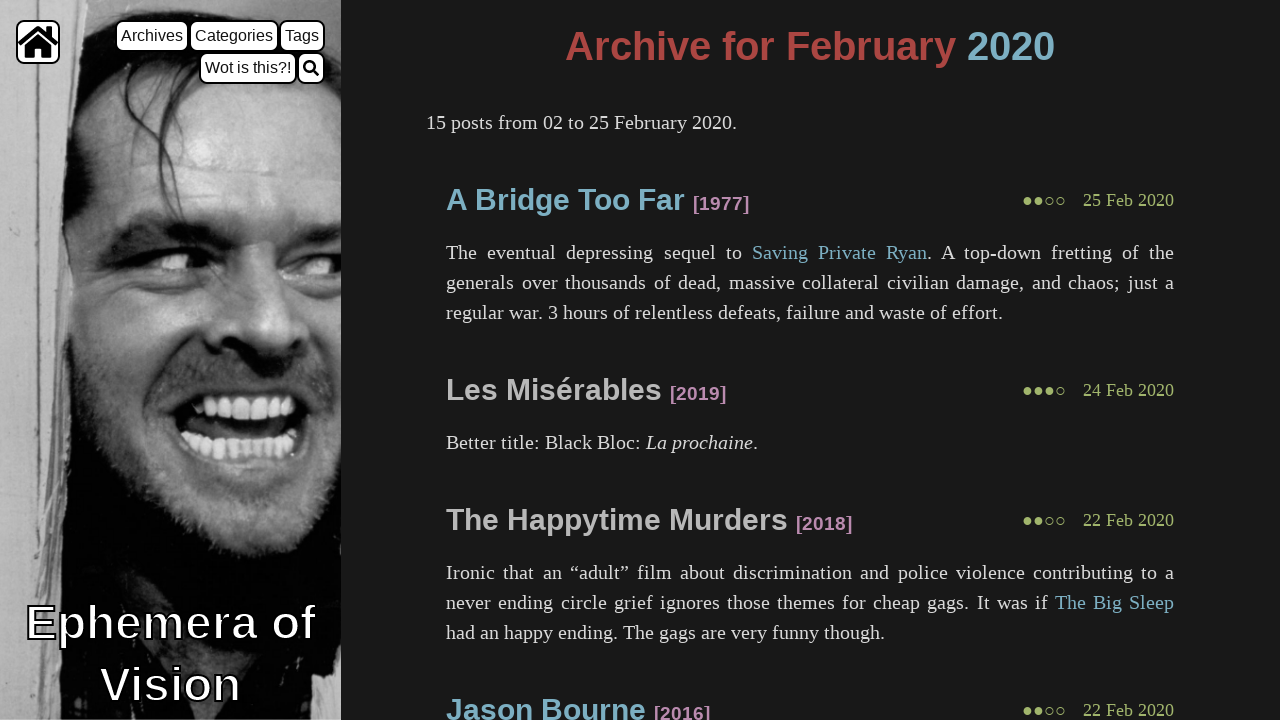

--- FILE ---
content_type: text/html
request_url: https://movingpictures.somini.xyz/2020/02/
body_size: 3898
content:
<!DOCTYPE html> <html lang="en"> <head> <meta charset="utf-8"> <meta http-equiv="X-UA-Compatible" content="IE=edge"> <meta name="viewport" content="width=device-width, initial-scale=1"> <title>Archive for February 2020 | Ephemera of Vision</title> <meta name="description" content="This is my place for ramblings about sequences of images that exploit the human visual limitation know as persistence of vision."> <link rel="icon" type="image/png" sizes="256x256" href="/assets/favicon.256.png"> <link rel="icon" type="image/png" sizes="128x128" href="/assets/favicon.128.png"> <link rel="icon" type="image/png" sizes="64x64" href="/assets/favicon.64.png"> <link rel="canonical" href="/2020/02/"> <link rel="alternate" type="application/rss+xml" title="Ephemera of Vision | Post Date" href="/feed.atom"> <link rel="search" type="application/opensearchdescription+xml" href="/opensearch.xml" title="Ephemera of Vision"/> <link rel="stylesheet" href="/assets/reset.css"> <link rel="stylesheet" href="/assets/main.css"> <link rel="stylesheet" href="/assets/syntax.css"> <title>Archive for February 2020 | Ephemera of Vision</title> <meta name="generator" content="Jekyll v4.4.1"/> <meta property="og:title" content="Archive for February 2020"/> <meta name="author" content="somini"/> <meta property="og:locale" content="en_US"/> <meta name="description" content="This is my place for ramblings about sequences of images that exploit the human visual limitation know as persistence of vision."/> <meta property="og:description" content="This is my place for ramblings about sequences of images that exploit the human visual limitation know as persistence of vision."/> <link rel="canonical" href="https://movingpictures.somini.xyz/2020/02/"/> <meta property="og:url" content="https://movingpictures.somini.xyz/2020/02/"/> <meta property="og:site_name" content="Ephemera of Vision"/> <meta property="og:type" content="article"/> <meta property="article:published_time" content="2020-02-01T00:00:00+00:00"/> <meta name="twitter:card" content="summary"/> <meta property="twitter:title" content="Archive for February 2020"/> <script type="application/ld+json">
{"@context":"https://schema.org","@type":"BlogPosting","author":{"@type":"Person","name":"somini"},"dateModified":"2020-02-01T00:00:00+00:00","datePublished":"2020-02-01T00:00:00+00:00","description":"This is my place for ramblings about sequences of images that exploit the human visual limitation know as persistence of vision.","headline":"Archive for February 2020","mainEntityOfPage":{"@type":"WebPage","@id":"https://movingpictures.somini.xyz/2020/02/"},"url":"https://movingpictures.somini.xyz/2020/02/"}</script> </head> <body> <header class="site-header"> <div id="sidebar-top"> <a href="https://movingpictures.somini.xyz/" id="home-button" class="button" title="Home"><span style="visibility:hidden">Home</span></a> <div id="sidebar-links" class="bubbles"> <a href="/archives.html" class="button" title="Archives" style='' data-slocation="0">Archives</a> <a href="/archives/category/" class="button" title="Categories" style='' data-slocation="0">Categories</a> <a href="/tag/" class="button" title="Tags" style='' data-slocation="0">Tags</a> <a href="/wot.html" class="button" title="Wot is this?!" style='' data-slocation="0">Wot is this?!</a> <a href="/search.html" class="button icon" title="Search" style='background-image:url("/assets/icons/search.svg");' data-slocation="1"></a> </div> </div> <div id="sidebar-main"> <h1 class="site-title">Ephemera of Vision</h1> </div> </header> <div id="container-content"> <article> <div class="container"> <h1 class="page-title">Archive for February <a href="/2020/">2020</a></h1> <p>15 posts from 02 to 25 February 2020.</p> <ul class="posts"> <li> <div class="post-list-top"> <h2 class="title"><a href="/2020/02/25/a-bridge-too-far.html" title="A Bridge Too Far [1977]" class="">A Bridge Too Far</a> <span class="post-title-metadata">1977</span></h2> <span class="stars post-metadata" title="2 out of 4"> ●●○○ </span> <span class="post-metadata date" title="Tuesday, 25 February 2020"> 25 Feb 2020 </span> </div> <div class="post-excerpt"> <p>The eventual depressing sequel to <a class="inner-link" href="/2020/01/26/saving-private-ryan.html" title="Saving Private Ryan (1998)">Saving Private Ryan</a>. A top-down fretting of the generals over thousands of dead, massive collateral civilian damage, and chaos; just a regular war. 3 hours of relentless defeats, failure and waste of effort.</p> </div> </li> <li> <div class="post-list-top"> <h2 class="title"><a href="/2020/02/24/les-miserables.html" title="Les Misérables [2019]" class=" stub">Les Misérables</a> <span class="post-title-metadata">2019</span></h2> <span class="stars post-metadata" title="3 out of 4"> ●●●○ </span> <span class="post-metadata date" title="Monday, 24 February 2020"> 24 Feb 2020 </span> </div> <div class="post-excerpt"> <p>Better title: Black Bloc: <em>La prochaine</em>.</p> </div> </li> <li> <div class="post-list-top"> <h2 class="title"><a href="/2020/02/22/the-happytime-murders.html" title="The Happytime Murders [2018]" class=" stub">The Happytime Murders</a> <span class="post-title-metadata">2018</span></h2> <span class="stars post-metadata" title="2 out of 4"> ●●○○ </span> <span class="post-metadata date" title="Saturday, 22 February 2020"> 22 Feb 2020 </span> </div> <div class="post-excerpt"> <p>Ironic that an “adult” film about discrimination and police violence contributing to a never ending circle grief ignores those themes for cheap gags. It was if <a class="inner-link" href="/2021/06/28/the-big-sleep-1978.html" title="The Big Sleep (1978)">The Big Sleep</a> had an happy ending. The gags are very funny though.</p> </div> </li> <li> <div class="post-list-top"> <h2 class="title"><a href="/2020/02/22/jason-bourne.html" title="Jason Bourne [2016]" class="">Jason Bourne</a> <span class="post-title-metadata">2016</span></h2> <span class="stars post-metadata" title="2 out of 4"> ●●○○ </span> <span class="post-metadata date" title="Saturday, 22 February 2020"> 22 Feb 2020 </span> </div> <div class="post-excerpt"> <p>A high budget remix of all other Bourne films, for the money. It gets better on the second viewing. A great cast, not so silly plot (with parental bullcrap, but eh) and high octane action sequences.</p> </div> </li> <li> <div class="post-list-top"> <h2 class="title"><a href="/2020/02/20/spaceballs.html" title="Spaceballs [1987]" class=" stub">Spaceballs</a> <span class="post-title-metadata">1987</span></h2> <span class="stars post-metadata" title="2 out of 4"> ●●○○ </span> <span class="post-metadata date" title="Thursday, 20 February 2020"> 20 Feb 2020 </span> </div> <div class="post-excerpt"> <p><a class="inner-link" href="/2024/06/02/star-wars.html" title="Star Wars (1977)">Star Wars</a> with more dick jokes, but much less scantily clad woman and incest. How naïve were people to laugh at “Spaceballs 2: The Search for More Money”, it’s not even a joke now.</p> </div> </li> <li> <div class="post-list-top"> <h2 class="title"><a href="/2020/02/20/gemma-bovery.html" title="Gemma Bovery [2014]" class=" stub">Gemma Bovery</a> <span class="post-title-metadata">2014</span></h2> <span class="stars post-metadata" title="2.5 out of 4"> ●●◐○ </span> <span class="post-metadata date" title="Thursday, 20 February 2020"> 20 Feb 2020 </span> </div> <div class="post-excerpt"> <p>Middle aged guy lusts for hot PYT, but others bang her hard. Misunderstandings lead to death. The ending is hilarious, just like most of the others scenes.</p> </div> </li> <li> <div class="post-list-top"> <h2 class="title"><a href="/2020/02/17/the-mechanic-remake.html" title="The Mechanic [2011]" class=" stub">The Mechanic</a> <span class="post-title-metadata">2011</span></h2> <span class="stars post-metadata" title="1 out of 4"> ●○○○ </span> <span class="post-metadata date" title="Monday, 17 February 2020"> 17 Feb 2020 </span> </div> <div class="post-excerpt"> <p>A loose remake of <a href="/2020/02/16/the-mechanic.html" class="inner-link">the previous film</a>, but more a <a href="https://en.wikiquote.org/wiki/Zero_Punctuation">spunkgargleweewee</a>, silly sex scenes and a different ending. From meh to yuck.</p> </div> </li> <li> <div class="post-list-top"> <h2 class="title"><a href="/2020/02/16/the-mechanic.html" title="The Mechanic [1976]" class=" stub">The Mechanic</a> <span class="post-title-metadata">1976</span></h2> <span class="stars post-metadata" title="2 out of 4"> ●●○○ </span> <span class="post-metadata date" title="Sunday, 16 February 2020"> 16 Feb 2020 </span> </div> <div class="post-excerpt"> <p>Charles Bronson is the gentleman hitman, almost a cat burglar who kills people Rube Goldberg-style. He takes a young apprentice and outwits him beyond the grave.</p> </div> </li> <li> <div class="post-list-top"> <h2 class="title"><a href="/2020/02/15/the-lighthouse.html" title="The Lighthouse [2019]" class="">The Lighthouse</a> <span class="post-title-metadata">2019</span></h2> <span class="stars post-metadata" title="4 out of 4"> ●●●● </span> <span class="post-metadata date" title="Saturday, 15 February 2020"> 15 Feb 2020 </span> </div> <div class="post-excerpt"> <p>Landlubber Ephraim Winslow and old sea wolf Thomas Wake heave their belongings to the rock, eagerly waitin’ for the two fortnights of their <a href="/2019/06/24/paterson.html" class="inner-link">shift</a>. Two man in, how many men out? <a href="/2025/01/18/potc-2.html" class="inner-link">The sea. Sums. Dichotomy between good and evil.</a></p> </div> </li> <li> <div class="post-list-top"> <h2 class="title"><a href="/2020/02/14/okja.html" title="Okja [2017]" class="">Okja</a> <span class="post-title-metadata">2017</span></h2> <span class="stars post-metadata" title="3 out of 4"> ●●●○ </span> <span class="post-metadata date" title="Friday, 14 February 2020"> 14 Feb 2020 </span> </div> <div class="post-excerpt"> <p>The film that better captures the green movement and its surrounding politics. It might seem to be about an humanised super pig, but it’s all a ruse.</p> </div> </li> <li> <div class="post-list-top"> <h2 class="title"><a href="/2020/02/11/the-strange-case-of-benjamin-button.html" title="The Curious Case of Benjamin Button [2008]" class=" stub">The Curious Case of Benjamin Button</a> <span class="post-title-metadata">2008</span></h2> <span class="stars post-metadata" title="2 out of 4"> ●●○○ </span> <span class="post-metadata date" title="Tuesday, 11 February 2020"> 11 Feb 2020 </span> </div> <div class="post-excerpt"> <p>A fine drama, buried beneath mountains of makeup and special effects. It’s really just technical muscle flexing.</p> </div> </li> <li> <div class="post-list-top"> <h2 class="title"><a href="/2020/02/08/johnny-mnemonic.html" title="Johnny Mnemonic [1995]" class="">Johnny Mnemonic</a> <span class="post-title-metadata">1995</span></h2> <span class="stars post-metadata" title="3 out of 4"> ●●●○ </span> <span class="post-metadata date" title="Saturday, 8 February 2020"> 08 Feb 2020 </span> </div> <div class="post-excerpt"> <p>The old Gibsonian universe in a nutshell (with different names): Keyboard Cowboys; 320GB of hot RAM; Street Samurai; Muscle for the Yakuza; Ono-Sendai decks; Tessier-Ashpool corporations; AI with Swiss citizenship.</p> </div> </li> <li> <div class="post-list-top"> <h2 class="title"><a href="/2020/02/05/porky-s.html" title="Porky's [1981]" class="">Porky's</a> <span class="post-title-metadata">1981</span></h2> <span class="stars post-metadata" title="0.5 out of 4"> ◐○○○ </span> <span class="post-metadata date" title="Wednesday, 5 February 2020"> 05 Feb 2020 </span> </div> <div class="post-excerpt"> <p>The flip side of <span class="inner-link">Back to the Future</span>, yet another 80’s film set on the 50’s. It might look like an <span class="inner-link">American Pie</span>, but it’s barely about sex. There’s also less T&amp;A than the average daytime reality show.</p> </div> </li> <li> <div class="post-list-top"> <h2 class="title"><a href="/2020/02/04/little-women.html" title="Little Women [2019]" class=" stub">Little Women</a> <span class="post-title-metadata">2019</span></h2> <span class="stars post-metadata" title="2 out of 4"> ●●○○ </span> <span class="post-metadata date" title="Tuesday, 4 February 2020"> 04 Feb 2020 </span> </div> <div class="post-excerpt"> <p>Cry me a frozen Massachusetts lake. An upbeat Civil War-era story. Too many flash back and forth. Sadly, the plot clothesline where to hang the contemporary elements turns into a straightjacket.</p> </div> </li> <li> <div class="post-list-top"> <h2 class="title"><a href="/2020/02/02/j-accuse.html" title="J'Accuse [2019]" class=" stub">J'Accuse</a> <span class="post-title-metadata">2019</span></h2> <span class="stars post-metadata" title="3 out of 4"> ●●●○ </span> <span class="post-metadata date" title="Sunday, 2 February 2020"> 02 Feb 2020 </span> </div> <div class="post-excerpt"> <p>Roman Polanski tells the Dreyfus story, making it about himself twice. The second one is to cast Emanuelle Seigner as the hero’s wife. Still worth it, though.</p> </div> </li> </ul> </div> </article> <footer> <a class="license-image" rel="license" href="https://creativecommons.org/licenses/by-nc-sa/4.0/"><img alt="Creative Commons License" src="/assets/license/by-nc-sa.big.png"/></a> <div class="license-text" xmlns:cc="http://creativecommons.org/ns#" xmlns:dct="http://purl.org/dc/terms/"> <span property="dct:title" rel="cc:attributionURL">Ephemera of Vision</span> © 2025 by <a href="https://movingpictures.somini.xyz/" property="cc:attributionName">somini</a> is licensed under a <a rel="license" href="https://creativecommons.org/licenses/by-nc-sa/4.0/">Creative Commons Attribution-NonCommercial-ShareAlike 4.0 International License</a>. Uses <a href="https://fontawesome.com/license/free">FontAwesome icons</a>. </div> </footer> </div> </body> </html>

--- FILE ---
content_type: text/css
request_url: https://movingpictures.somini.xyz/assets/main.css
body_size: 2185
content:
@charset "UTF-8";
html, body {
  height: 100%;
  background: #181818;
}

article {
  font-family: serif;
  font-size: 1.25em;
  line-height: 1.5;
  color: #d8d8d8;
}

footer {
  font-family: serif;
  color: #d8d8d8;
  background: #282828;
}

header {
  font-family: sans-serif;
  line-height: 1.3;
  text-align: center;
  color: white;
}

h1, h2, h3, h4, h5 {
  font-family: sans-serif;
}

h1 {
  line-height: 1.3;
  font-weight: bold;
  font-size: 3em;
  word-break: break-word;
}
h1.category-tv::before {
  content: "📺 ";
}

h2, a.section-h2 {
  font-weight: bold;
  font-size: 1.5em;
}
h2 small, a.section-h2 small {
  font-size: 50%;
}

a.section-h3 {
  font-weight: bold;
  font-size: 1.25em;
  padding-left: 1em;
}
a.section-h3 small {
  font-size: 50%;
}

hr {
  color: #282828;
  width: 50%;
}
hr.fullwidth {
  width: 100%;
}

@media (min-width: 500px) {
  .show-narrow {
    display: none;
  }
}

@media (max-width: 500px) {
  .hide-narrow {
    display: none;
  }
}

@media (min-width: 960px) {
  body {
    display: flex;
    flex-flow: row nowrap;
  }
  header {
    overflow-y: auto;
  }
  #container-content {
    display: flex;
    flex-flow: column nowrap;
    overflow-y: auto;
    height: 100%;
    flex: 1 1 auto;
  }
  header {
    display: flex;
    flex-flow: column nowrap;
    justify-content: space-between;
    width: auto;
    padding: 0.25em 0;
  }
}
#home-button {
  margin-top: 1em;
  margin-left: 1em;
  width: 2.5em;
  height: 2.5em;
  text-align: center;
  border: 0.125em solid black;
  border-radius: 0.5em;
  background: white;
  background-image: url(/assets/icons/home.svg);
  background-position: center;
  background-repeat: no-repeat;
}
#home-button:hover {
  background: #b8b8b8;
  background-image: url(/assets/icons/home.svg);
  background-position: center;
  background-repeat: no-repeat;
}

#sidebar-top {
  display: flex;
  flex-flow: row nowrap;
  justify-content: space-between;
}

.bubbles {
  display: flex;
  flex-flow: row wrap;
  margin: 1em 1em 1em 1em;
}
.bubbles a {
  text-decoration: none;
  padding: 0.25em;
  border: 0.125em solid black;
  border-radius: 0.5em;
  background: white;
}
.bubbles a:hover {
  background: #b8b8b8;
}

#sidebar-links {
  justify-content: flex-end;
}
#sidebar-links .button.icon {
  min-height: 1em;
  min-width: 1em;
  background-size: 1em;
  background-position: center;
  background-repeat: no-repeat;
}

#sidebar-pagination {
  justify-content: space-between;
}
#sidebar-pagination a {
  text-transform: uppercase;
}

.site-title {
  -webkit-text-stroke: 2px black;
}

.site-header {
  display: flex;
  background-size: cover;
  background-position: center;
  background-repeat: no-repeat;
  filter: grayscale(1);
}
@media (max-width: 960px) {
  .site-header {
    flex-flow: column nowrap;
    justify-content: space-between;
    min-height: 20em; /* Show Faye's face */
    padding: 2.5em 0 1em 0;
    background-image: url(/assets/sidebar_narrow.jpg);
  }
}
@media (min-width: 960px) {
  .site-header {
    background-image: url(/assets/sidebar_wide.jpg);
    flex: 0 1 35%;
    flex-flow: column nowrap;
    justify-content: space-between;
  }
}

#presentation {
  display: flex;
  flex-flow: column nowrap;
  align-items: center;
}
#presentation div.presentation-rows {
  width: 100%;
}
#presentation dl.presentation-row {
  display: flex;
  flex-flow: row nowrap;
}
#presentation dl.presentation-row dt {
  flex: 1 1 40%;
  text-align: right;
  font-variant: small-caps;
  font-weight: 500;
  margin-right: 0.5em;
}
#presentation dl.presentation-row dd {
  flex: 1 1 60%;
  text-align: left;
  margin-left: 0.5em;
}
#presentation .presentation-text {
  text-align: justify;
}

#extra-info ul {
  display: flex;
  flex-direction: column;
  gap: 0.25em;
}

.metadata {
  color: #585858;
}
.metadata li {
  list-style-type: none;
  margin-bottom: auto;
}
.metadata .post-metadata, .metadata .tag-metadata {
  color: #d8d8d8;
}

.deemphasize {
  color: #282828;
}
.deemphasize.size {
  font-size: 0.625em;
}

article a, footer a {
  color: #7cafc2;
  text-decoration: none;
}
article a:visited, footer a:visited {
  color: #86c1b9;
}
article a:hover, footer a:hover {
  text-decoration: underline;
}
article a.deemphasize, footer a.deemphasize {
  color: #282828;
  text-decoration: underline;
}

footer {
  padding: 1em;
  display: flex;
  flex-flow: row nowrap;
  align-items: center;
}
footer .license-text {
  padding: 0 1em;
}

article {
  flex: 1 1 auto;
  display: flex;
  flex-flow: column wrap;
  align-content: center;
}
article .container {
  max-width: 768px;
  padding: 1em;
}
article h1 {
  color: #ab4642;
  font-size: 2em;
  text-align: center;
  padding-bottom: 0.5em;
}
article h2 {
  color: #ba8baf;
}
article .tag-list + h2, article h2 + .tag-list {
  text-align: center;
}
article h3 {
  color: #ba8baf;
}
article #toc + h3, article h3 + #toc {
  text-align: center;
}
article p {
  margin-bottom: 0.75em;
  margin-top: 0.75em;
}
article #page-content {
  text-align: justify;
}
article li {
  margin-left: 1.5em;
  margin-bottom: 0.75em;
  list-style-type: disc;
}
article blockquote {
  background: #282828;
  color: #b8b8b8;
  border-left: 0.125em solid #d8d8d8;
  margin-left: 0.5em;
  padding: 0 0.5em;
  font-style: italic;
}
article blockquote em {
  font-style: normal;
}
article sup {
  vertical-align: super;
  font-size: 75%;
}
article div.section {
  display: flex;
  flex-flow: row nowrap;
  align-items: center;
  color: #dc9656;
}
article div.section a.section {
  font-size: inherit;
  padding-left: 0;
  color: inherit;
  flex: 0 0;
}
article div.section h2, article div.section h3 {
  color: inherit;
  text-align: center;
  flex: 1 0;
}
@media (hover: hover) {
  article div.section h2, article div.section h3 {
    text-align: start;
  }
  article div.section a.section {
    display: none;
  }
  article div.section:hover a.section {
    display: initial;
  }
}
article #toc {
  display: flex;
  flex-flow: column nowrap;
}
article #toc .toc-entry {
  display: flex;
  flex-flow: row nowrap;
  margin: 0;
  list-style-type: none;
}
article #toc .toc-h2 > .toc-sublist {
  display: flex;
  flex-flow: row wrap;
  width: 100%;
  margin: 0 1em;
  gap: 0 1em;
}
article .footnote::before {
  content: "[";
}
article .footnote::after {
  content: "]";
}
article .footnotes {
  margin-top: 1.5em;
  border-top: 1px solid #282828;
}
article .footnotes li {
  list-style-type: decimal;
}
article .post-list-top {
  display: flex;
  justify-content: flex-end;
  align-content: center;
  flex-flow: row nowrap;
}
article .post-list-top .post-metadata {
  font-size: 0.875em;
  color: #a1b56c;
}
article .post-list-top .post-metadata.relevance {
  font-size: 0.625em;
}
article .post-list-top .post-title-metadata {
  font-size: 0.625em;
}
article .post-list-top .post-title-metadata::before {
  content: "[";
}
article .post-list-top .post-title-metadata::after {
  content: "]";
}
article .post-list-top a.stub {
  color: #b8b8b8;
}
article .post-list-top .title .aka {
  color: #b8b8b8;
}
article .post-list-top .title .aka::before {
  content: "(";
}
article .post-list-top .title .aka::after {
  content: ")";
}
@media (min-width: 960px) {
  article .post-list-top .title {
    align-self: flex-start;
    flex: 2 1 auto;
  }
  article .post-list-top .date {
    flex-shrink: 0;
  }
  article .post-list-top .post-metadata {
    margin: auto 0 auto 1em;
  }
}
@media (max-width: 960px) {
  article .post-list-top {
    flex-flow: column nowrap;
    justify-content: center;
    text-align: center;
  }
}
article .post-excerpt {
  text-align: justify;
}
article ul.posts > li {
  list-style-type: none;
  margin: 1em auto;
  padding: 1em 1em 0 1em;
}
article ul.tag-list {
  display: flex;
  flex-flow: row wrap;
  justify-content: space-around;
  align-content: center;
}
article ul.tag-list li {
  list-style-type: none;
  margin: 0.5em;
}
article ul.tag-list li.tag-list-element {
  display: flex;
  flex-flow: column nowrap;
  align-content: center;
  justify-content: center;
  text-align: center;
}
article ul.tag-list li.tag-list-element .metadata {
  display: flex;
  flex-flow: column nowrap;
  align-content: center;
}
article ul.tag-list li.tag-list-element .stars {
  color: #a1b56c;
}
article img {
  max-width: 100%; /* Fallback */
  max-width: calc(100% - 2em);
  margin: 0 1em;
}
article .external-frame {
  position: relative;
  height: 0;
  padding-top: 56.25%;
}
article .external-frame > iframe {
  position: absolute;
  top: 0;
  bottom: 0;
  width: 100%;
  height: 100%;
}

#post-metadata-linkbox {
  display: flex;
  flex-flow: row wrap;
  justify-content: space-around;
}
@media (max-width: 960px) {
  #post-metadata-linkbox {
    flex-flow: column nowrap;
  }
}
#post-metadata-linkbox .extlink {
  padding: 0.125em 0.5em;
  border: 1px solid #a16946;
}

#page-stars {
  display: block;
  margin: 1em 0;
  text-align: center;
  font-size: 2.5em;
  color: #a1b56c;
}

.unpublished,
a.unpublished:visited {
  color: #f7ca88;
}

a.extlink::before {
  content: "";
  display: inline-block;
  width: 1em;
  height: 1em;
  background-size: cover;
  background-position: center;
  background-repeat: no-repeat;
  margin-top: 1px;
  margin-right: 0.25em;
}
a.extlink.linkbox-imdb::before {
  background-image: url(/assets/linkbox/imdb.ico);
}
a.extlink.linkbox-wikipedia::before {
  background-image: url(/assets/linkbox/wikipedia.ico);
}
a.extlink.linkbox-ebert::before {
  background-image: url(/assets/linkbox/ebert.ico);
}

.archives-ul {
  display: flex;
  flex-flow: row wrap;
}

#search-form {
  display: flex;
  flex-flow: column nowrap;
  align-items: center;
}

#search-results .title {
  text-align: center;
}
#search-results .title a.category-tv::before {
  content: "📺 ";
}
#search-results .search-message {
  text-align: center;
  font-size: 1.25em;
}

/*# sourceMappingURL=main.css.map */